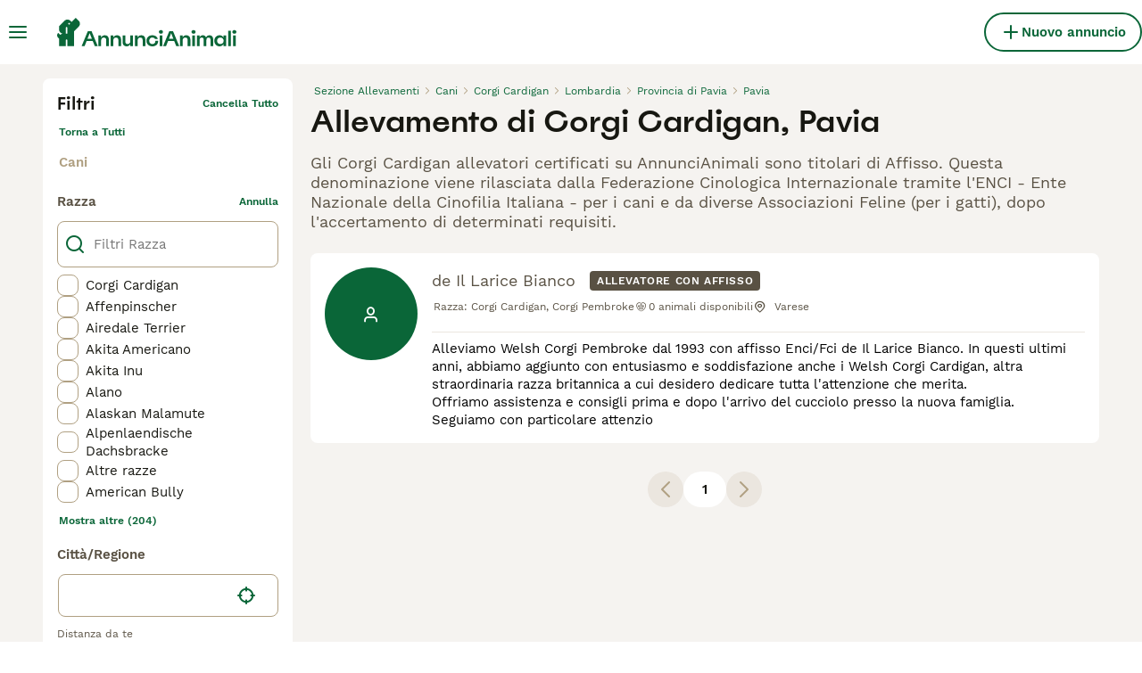

--- FILE ---
content_type: application/javascript; charset=UTF-8
request_url: https://www.annuncianimali.it/_next/static/chunks/2124-e5b27b372f32933e.js
body_size: 13727
content:
(self.webpackChunk_N_E=self.webpackChunk_N_E||[]).push([[2124],{20:(e,t,a)=>{"use strict";a.d(t,{a:()=>l,m:()=>s});var r=a(57389);let s=e=>e?.generalInformations?.userType?.type===r.rS.Breeder,l=e=>e?.generalInformations?.userType?.type===r.rS.Breeder||e?.generalInformations?.userType?.type===r.rS.FeaturedBreeder},2905:e=>{e.exports={wrapper:"FiltersLocationRegionList_wrapper__oheWI",header:"FiltersLocationRegionList_header__BTgfB",caption:"FiltersLocationRegionList_caption__N6_VJ",showAllButton:"FiltersLocationRegionList_showAllButton__C90Ch"}},3420:(e,t,a)=>{"use strict";a.d(t,{t:()=>o});var r=a(37876);a(14232);var s=a(81323),l=a(63756),i=a(36998),n=a.n(i);let o=({children:e,totalItems:t,loading:a,closeFilters:i})=>{let{t:o}=(0,s.Bd)();return(0,r.jsxs)("div",{className:n().wrapper,children:[e,(0,r.jsx)("button",{type:"button",className:n().showResultsButton,disabled:a,onClick:i,"data-testid":"filters-show-results-button",children:a?(0,r.jsx)(l.aH,{color:l.N0.White,size:l.Pe.Small}):(0,r.jsxs)(r.Fragment,{children:[(0,r.jsx)("span",{className:n().showResultsText,children:o("common:showResults")}),"number"==typeof t&&(0,r.jsxs)("span",{className:n().totalItemsText,children:["(",t,")"]})]})})]})}},3858:e=>{e.exports={breadcrumbsList:"Breadcrumbs_breadcrumbsList__z6ncv",breadcrumbsListItem:"Breadcrumbs_breadcrumbsListItem__bC9uR",breadcrumbLink:"Breadcrumbs_breadcrumbLink__2Hg2N",breadcrumbLinkDisabled:"Breadcrumbs_breadcrumbLinkDisabled__hF7MI",breadcrumbIcon:"Breadcrumbs_breadcrumbIcon__Za74_"}},8866:(e,t,a)=>{"use strict";a.d(t,{d:()=>d});var r=a(37876),s=a(14232),l=a(69241),i=a(81323),n=a(15321),o=a(30762),c=a(70432),p=a.n(c);let d=s.memo(({page:e,totalPages:t,onPageChange:a,useDefaultScroll:c})=>{let{t:d}=(0,i.Bd)(),u=1===e,h=e===t,m=(0,s.useCallback)(r=>()=>{let s=Math.max(1,Math.min(t,r));e!==s&&(!0!==c&&setTimeout(()=>window.scrollTo({top:40,behavior:"smooth"}),0),a(s))},[t,e,a]),x=(0,s.useCallback)(t=>(0,r.jsx)(o.$,{variant:"ghost",type:"button",className:(0,l.A)(p().pageItem,{[p().pageItemActive]:e===t}),onClick:m(t),"data-testid":`pagination-page-${t}`,children:t},t),[e,m]),_=(0,s.useCallback)(a=>{let s=[],l=a.map(t=>e-t),i=a.map(t=>e+t),n=e=>s.push(x(e)),o=e=>s.push((0,r.jsx)("span",{className:p().breakText,children:"..."},e)),c=a=>{a<e?1===a||l.includes(a)?n(a):l.includes(a+1)&&o(a):a===e?n(a):a>e&&(a===t||i.includes(a)?n(a):i.includes(a-1)&&o(a))};for(let e=1;e<=t;e++)c(e);return s},[x,t,e]);return(0,r.jsxs)("div",{className:p().wrapper,"data-testid":"pagination",children:[(0,r.jsx)(o.$,{variant:"ghost",onlyIcon:!0,type:"button",className:p().pageItem,onClick:m(e-1),disabled:u,"aria-label":d("common:previousPage"),"data-testid":"pagination-prev-page",children:(0,r.jsx)(n.I,{name:"ArrowLeft",size:"24px"})}),(0,r.jsxs)("div",{className:p().items,children:[(0,r.jsx)("div",{className:p().mobileWrapper,"data-testid":"pagination-pages-mobile",children:_([1])}),(0,r.jsx)("div",{className:p().desktopWrapper,"data-testid":"pagination-pages-desktop",children:_([1,2,5,10])})]}),(0,r.jsx)(o.$,{variant:"ghost",onlyIcon:!0,type:"button",className:p().pageItem,onClick:m(e+1),disabled:h,"aria-label":d("common:nextPage"),"data-testid":"pagination-next-page",children:(0,r.jsx)(n.I,{name:"ArrowRight",size:"24px"})})]})})},11755:e=>{e.exports={contentWrapper:"SearchEmptyResults_contentWrapper__DEL8n",title:"SearchEmptyResults_title__qQMoG",subtitle:"SearchEmptyResults_subtitle__pHtI4"}},11878:e=>{e.exports={wrapper:"FiltersText_wrapper__jMFu3",header:"FiltersText_header__C62tJ",counterWrapper:"FiltersText_counterWrapper__9up5w",counterText:"FiltersText_counterText__09tZS"}},15193:e=>{e.exports={wrapper:"FiltersCheckboxList_wrapper__R26bI",listWrapper:"FiltersCheckboxList_listWrapper__vzxq1",listWrapperInSeparateView:"FiltersCheckboxList_listWrapperInSeparateView__SQWPf",filterCheckbox:"FiltersCheckboxList_filterCheckbox__ognM3",filterCheckboxLink:"FiltersCheckboxList_filterCheckboxLink__WYOQm",filterCheckboxLinkInSeparateView:"FiltersCheckboxList_filterCheckboxLinkInSeparateView__vxnOk",hiddenOnDesktop:"FiltersCheckboxList_hiddenOnDesktop__idqGf",hiddenAfterVisibleOptions:"FiltersCheckboxList_hiddenAfterVisibleOptions__2AxeY"}},17666:(e,t,a)=>{"use strict";a.d(t,{J:()=>n});var r=a(14232),s=a(40946),l=a(62842),i=a(93483);let n=e=>{let t=(0,i.uq)(e),a=(0,r.createContext)(e),n=(0,r.createContext)(void 0),o=({staticFilterKeys:e})=>{let t=(0,r.useContext)(a),i=(0,r.useContext)(n),o=(0,r.useMemo)(()=>{let a,r;return a=e??[],r=t.filters,a.reduce((e,t)=>{let a=r[t];return a&&(e[t]=a),e},{})},[...(e??[]).map(e=>t.filters[e])]);return{...t,setCriteria:(0,r.useCallback)(e=>{if(!i)throw new s.a("Missing SearchCriteriaDispatchContext");i((0,l.AS)(e))},[i]),setFilter:(0,r.useCallback)((e,t)=>{if(!i)throw new s.a("Missing SearchCriteriaDispatchContext");i((0,l.R6)(e,t))},[i]),resetFilters:(0,r.useCallback)(e=>{if(!i)throw new s.a("Missing SearchCriteriaDispatchContext");i((0,l.dr)(e))},[i]),setPage:(0,r.useCallback)(e=>{if(!i)throw new s.a("Missing SearchCriteriaDispatchContext");i((0,l.Ir)(e))},[i]),setSort:(0,r.useCallback)(e=>{if(!i)throw new s.a("Missing SearchCriteriaDispatchContext");i((0,l.d1)(e))},[i]),staticFilters:o}};return{SearchCriteriaStateContext:a,SearchCriteriaDispatchContext:n,searchCriteriaReducer:t,useSearchCriteria:o}}},18707:e=>{e.exports={seoDynamicLinksWrapper:"SeoDynamicLinks_seoDynamicLinksWrapper___PZ64",seoDynamicLinksList:"SeoDynamicLinks_seoDynamicLinksList__ZgU6s",seoDynamicLinksLink:"SeoDynamicLinks_seoDynamicLinksLink__B8Xnx"}},21986:e=>{e.exports={input:"HiddenInput_input___ceTC",displayNone:"HiddenInput_displayNone__K_fIs",displayInitial:"HiddenInput_displayInitial__SuXnV"}},23931:e=>{e.exports={wrapper:"EmptyResults_wrapper__gv_Ei",imageWrapper:"EmptyResults_imageWrapper__BcYoR",description:"EmptyResults_description__kokwO"}},29986:e=>{e.exports={wrapper:"FiltersHeight_wrapper__3G_9r",header:"FiltersHeight_header__oZzJn",rangeSelect:"FiltersHeight_rangeSelect___Hs06",rangeSelectWrapper:"FiltersHeight_rangeSelectWrapper__agJRe",rangeHeight:"FiltersHeight_rangeHeight__NxGlp"}},31638:(e,t,a)=>{"use strict";a.d(t,{R:()=>n});var r=a(14232),s=a(40946),l=a(79964),i=a(83189);let n=()=>{let e=(0,r.useContext)(l.J);return{...(0,r.useContext)(l.O),setIsOpen:(0,r.useCallback)(t=>{if(!e)throw new s.a("Missing FiltersDispatchContext");e({type:i.x,isOpen:t})},[e])}}},34201:(e,t,a)=>{"use strict";a.d(t,{j:()=>l});var r=a(23756);function s(e,t){return e&&t in e&&"function"==typeof e[t]}let l={filterToValue:(e,t,a)=>{let l=r.s[e];return s(l,"filterToValue")?l.filterToValue(t,a):t},valueToFilter:(e,t,{marketplace:a,shouldConvertToUnit:l=!0})=>{let i=r.s[e];return s(i,"valueToFilter")?i.valueToFilter(t,a,{shouldConvertToUnit:l}):t},showCondition:(e,t,a)=>{let l=r.s[e];return!s(l,"showCondition")||l.showCondition(t,a)},transformFilterToChips:(e,t,{t:a,marketplace:l})=>{let i=r.s[e];return s(i,"transformFilterToChips")?i.transformFilterToChips(t,a,l):[]}}},36605:(e,t,a)=>{"use strict";a.d(t,{n:()=>r});let r=({initialFilters:e,filters:t})=>Object.values(t).filter(Boolean).length-Object.values(e).filter(Boolean).length},36775:(e,t,a)=>{"use strict";a.d(t,{d:()=>o});var r=a(37876);a(14232);var s=a(69241),l=a(15321),i=a(53691),n=a.n(i);let o=({name:e,onChange:t,value:a,error:i,label:o,disabled:c,className:p,...d})=>{let u=a?`${e}-${a}`:`${e}`,h=!!a;return(0,r.jsx)("label",{...d,htmlFor:e,onClick:()=>{!c&&t&&t(!h)},className:(0,s.A)(n().switchLabel,p,{[n().switchLabelChecked]:h,[n().switchLabelDisabled]:c,[n().switchLabelError]:i}),"data-checked":h,"data-testid":e,role:"switch","aria-checked":h,tabIndex:c?-1:0,"aria-disabled":c,children:(0,r.jsxs)("div",{className:n().wrapper,children:[o&&(0,r.jsx)("span",{className:n().labelText,id:`switch-label-${u}`,children:o}),(0,r.jsx)("div",{className:n().switchTrack,children:(0,r.jsx)("div",{className:n().switchThumb,children:h?(0,r.jsx)(l.I,{name:"Checkmark",size:"16px","data-testid":"switch-checkmark-icon"}):null})})]})})}},36998:e=>{e.exports={wrapper:"FiltersFooter_wrapper__cBQSQ",showResultsText:"FiltersFooter_showResultsText__GG7A_",totalItemsText:"FiltersFooter_totalItemsText__DSpTr",showResultsButton:"FiltersFooter_showResultsButton__yMGd8"}},37734:e=>{e.exports={wrapper:"FiltersHeader_wrapper__lVjJm",middleLabel:"FiltersHeader_middleLabel__B6jBy",rightLabel:"FiltersHeader_rightLabel__REEmw",backButton:"FiltersHeader_backButton__eXM4d",rightButton:"FiltersHeader_rightButton__g16lP"}},40445:(e,t,a)=>{"use strict";a.d(t,{Q:()=>r});let r="user_last_search_location"},43961:(e,t,a)=>{"use strict";a.d(t,{M:()=>o});var r=a(37876),s=a(69241),l=a(30650),i=a(18707),n=a.n(i);let o=({className:e,links:t})=>(0,r.jsx)("div",{className:(0,s.A)(n().seoDynamicLinksWrapper,e),children:(0,r.jsx)("ul",{className:n().seoDynamicLinksList,children:t.map(({href:e,label:t})=>(0,r.jsx)("li",{children:(0,r.jsx)(l.N,{className:n().seoDynamicLinksLink,href:e,children:t})},e))})})},44342:e=>{e.exports={wrapper:"FiltersSwitch_wrapper__pL2WT"}},44982:e=>{e.exports={wrapper:"FiltersCategory_wrapper__RyFOT",categoryLinksWrapper:"FiltersCategory_categoryLinksWrapper__Ur_gh",parentCategoryWrapper:"FiltersCategory_parentCategoryWrapper__nYBmt",categoryNameWrapper:"FiltersCategory_categoryNameWrapper__O0TZn",categoryRightIcon:"FiltersCategory_categoryRightIcon__B9pS9",categoryLabelSmall:"FiltersCategory_categoryLabelSmall__z5TcU",parentCategoryLink:"FiltersCategory_parentCategoryLink__iy0Hp",categoryLinkDesktop:"FiltersCategory_categoryLinkDesktop__Plbd4",categoryLinkDesktopActive:"FiltersCategory_categoryLinkDesktopActive__B_0gw",categoryLink:"FiltersCategory_categoryLink__CMJHT"}},45186:e=>{e.exports={rangeInput:"RangeInput_rangeInput__VYzV7",rangeInputWrapper:"RangeInput_rangeInputWrapper___c8bb",rangeInputLabel:"RangeInput_rangeInputLabel__S0STB",rangeInputField:"RangeInput_rangeInputField__Tc9w3","rangeInputField--hasSuffix":"RangeInput_rangeInputField--hasSuffix__snvQg",rangeInputPlaceholderWrapper:"RangeInput_rangeInputPlaceholderWrapper__oWfyH",rangeInputPlaceholder:"RangeInput_rangeInputPlaceholder__J9c2c",rangeInputSuffix:"RangeInput_rangeInputSuffix__PX5EZ",rangeInputPrefix:"RangeInput_rangeInputPrefix__1CNng"}},45928:(e,t,a)=>{"use strict";a.d(t,{B:()=>c});var r=a(37876),s=a(69241);a(14232);var l=a(15321),i=a(30650),n=a(3858),o=a.n(n);let c=({breadcrumbs:e,lastElementIsLink:t=!1})=>(0,r.jsx)("ol",{itemScope:!0,itemType:"http://schema.org/BreadcrumbList","data-testid":"breadcrumbs",className:o().breadcrumbsList,children:e.map((a,n)=>{let c=n===e.length-1,p=!a.href||c&&!t,d="object"==typeof a.href?(a.href.pathname||"")+n:(a.href||"")+n;return(0,r.jsxs)("li",{className:o().breadcrumbsListItem,itemProp:"itemListElement",itemScope:!0,itemType:"http://schema.org/ListItem",children:[(0,r.jsxs)(i.N,{itemProp:"item",href:a.href,className:(0,s.A)(o().breadcrumbLink,{[o().breadcrumbLinkDisabled]:p}),disabled:p,children:[a.icon&&(0,r.jsx)(l.I,{name:a.icon,size:"16px",className:o().breadcrumbIcon}),(0,r.jsx)("span",{itemProp:"name",hidden:a.hideLabel??!1,children:a.label})]}),(0,r.jsx)("meta",{itemProp:"position",content:`${n+1}`}),!c&&(0,r.jsx)(l.I,{name:"ArrowRight",color:"grey-300",size:"10px"})]},d)})})},48606:(e,t,a)=>{"use strict";a.d(t,{n:()=>te});var r,s=a(37876),l=a(14232),i=a(78466),n=a(69241),o=a(75625),c=a(41946),p=a.n(c),d=a(34201),u=a(88244),h=a(66721),m=a(30650),x=a(58480),_=a(94877),b=a.n(_);let g=({rating:e,label:t})=>(0,s.jsxs)("div",{className:b().wrapper,children:[(0,s.jsx)(x.G,{rating:e,size:20,color:"color-content-secondary"}),(0,s.jsx)("span",{className:b().label,children:t})]});var f=a(15193),v=a.n(f);let k=({children:e,option:t,className:a,onClick:r})=>t.href?(0,s.jsx)(m.N,{href:t.href,onClick:e=>{e.preventDefault(),r()},className:a,"data-testid":"filters-checkbox-list-option",children:e}):(0,s.jsx)("div",{onClick:r,className:a,"data-testid":"filters-checkbox-list-option",children:e}),j=l.memo(({name:e,filterValue:t,options:a,visibleOptions:r,setFilter:c,shouldHaveSeparateView:m,shouldHideAllOptionsOnToggle:x=!1,checkboxLabel:_})=>{let{watch:b,register:f,unregister:j,setValue:w,reset:C,getValues:y}=(0,o.mN)({shouldUnregister:!1}),L=b(e)||[],N=d.j.filterToValue(e,t,u.gp),R=(0,l.useCallback)(e=>{if(_===i.YR.Rating){let t=Number(e.value);return(0,s.jsx)(g,{rating:t,label:e.label})}},[_]),F=(0,l.useCallback)(async()=>{let t=y(),a=Array.isArray(t[e])?t[e]:[],r=a.length>0?d.j.valueToFilter(e,a,{marketplace:u.gp}):[];await c(e,r,!0)},[c,e]);return(0,l.useEffect)(()=>(f(e),()=>{j(e)}),[e]),(0,l.useEffect)(()=>{p()(L,N)||C({[e]:N})},[N,C]),(0,s.jsx)("div",{className:v().wrapper,"data-testid":"filters-section-checkbox-list",children:(0,s.jsx)("div",{className:(0,n.A)(v().listWrapper,{[v().listWrapperInSeparateView]:m}),"data-testid":"checkbox-options-box",children:a.map((t,a)=>(0,s.jsx)(k,{option:t,onClick:F,className:(0,n.A)(v().filterCheckboxLink,{[v().filterCheckboxLinkInSeparateView]:m,[v().hiddenOnDesktop]:!x&&a>=r&&!N?.includes(t.value),[v().hiddenAfterVisibleOptions]:x&&a>=r}),children:(0,s.jsx)(h.S,{watch:b,name:e,value:t.value,label:void 0===t.count?t.label:`${t.label} (${t.count})`,labelElement:R(t),onChange:()=>{w(e,L.includes(t.value)?L.filter(e=>e!==t.value):[...L,t.value])},className:v().filterCheckbox,reverseLayout:m})},t.value))})})});var w=a(34275),C=a(44039),y=a(45956),L=a(82308),N=a(38248),R=a(40445),F=a(88128),S=a(81323),T=a(39601),I=a(58590),B=a(97622),O=a.n(B);let W=({title:e,options:t,name:a,filterValue:r,injectEmptyOption:i,setFilter:o,className:c})=>{let p=(0,l.useCallback)(e=>{let t=d.j.valueToFilter(a,e.currentTarget.value,{marketplace:u.gp});o(a,t,!0)},[o,a]),h=d.j.filterToValue(a,r,u.gp),m=(0,l.useMemo)(()=>{let e=[];return i&&e.push((0,s.jsx)("option",{value:"",children:"-"},"emptyOption")),e.push(...t.map(e=>(0,s.jsx)("option",{value:e.value,children:e.label},e.value))),e},[t,i]);return(0,s.jsxs)("div",{className:(0,n.A)(O().wrapper,c),"data-testid":`filters-section-select${e??""}`,children:[e&&(0,s.jsx)("span",{className:O().header,children:e}),(0,s.jsx)("div",{className:O().selectWrapper,children:(0,s.jsx)(I.l,{fullWidth:!0,value:h??t.find(e=>e.defaultValue)?.value??"",onChange:p,children:m})})]})};var A=a(57126),V=a.n(A);let P=(e,t)=>e.filter(e=>!t.includes(e.value)).map(e=>e.value),E=(e,t)=>e.filter(e=>{let a=t.find(({adminRegion1:t})=>t===e.adminRegion1);if(!e.adminRegion2)return!a;let r=e.adminRegion2.every(e=>e&&a?.adminRegion2?.includes(e.name));return!a||!r}).map(e=>e.adminRegion1),M=(e,t)=>{let a=t.flatMap(({adminRegion2:e})=>e??[]);return e.flatMap(e=>e.adminRegion2??[]).filter(e=>null!=e&&!a.includes(e.name)).map(e=>e.name)};var D=a(2905),z=a.n(D);let $=({name:e,options:t,value:a,onChange:r})=>{let{t:i}=(0,S.Bd)(),[n,o]=(0,l.useState)(!1);return t.length?(0,s.jsxs)("div",{className:z().wrapper,"data-testid":"filters-location-region-list",children:[(0,s.jsx)("p",{className:z().caption,children:i(`filters:location.${e}`)}),(0,s.jsx)(j,{name:e,filterValue:a,options:t,visibleOptions:n?t.length:3,setFilter:(e,t)=>{Array.isArray(t)&&r(t)},shouldHideAllOptionsOnToggle:!0}),t.length>3&&(0,s.jsx)("button",{className:z().showAllButton,type:"button",onClick:()=>o(!n),"data-testid":"filters-location-region-list-show-all-button",children:n?i("filters:showLess"):i("filters:showAll",{count:t.length})})]}):null},H=l.memo(({searchLocationOptions:e,excludedRegions:t,onExcludedRegionsChange:a})=>{let{adminRegion1Options:r,adminRegion2Options:i,adminRegion1Value:n,adminRegion2Value:o,onAdminRegion1Change:c,onAdminRegion2Change:d}=(({searchLocationOptions:e,excludedRegions:t,onExcludedRegionsChange:a})=>{let[r,s]=(0,l.useState)(E(e,t)),[i,n]=(0,l.useState)(M(e,t)),{adminRegion1Options:o,adminRegion2Options:c}=(0,l.useMemo)(()=>({adminRegion1Options:e.map(e=>({label:e.adminRegion1,value:e.adminRegion1,count:e.count})),adminRegion2Options:e.reduce((e,t)=>[...e,...(t.adminRegion2??[]).map(e=>({label:e?.name??"",value:e?.name??"",count:e?.count??0})).filter(e=>e.label&&e.value)],[]).sort((e,t)=>(t.count??0)-(e.count??0))}),[e]),d=(0,l.useMemo)(()=>c.slice().sort((e,t)=>{let a=i.includes(e.value);return a===i.includes(t.value)?0:a?-1:1}),[r,c]);(0,l.useEffect)(()=>{let a=E(e,t);p()(r,a)||s(a);let l=M(e,t);p()(i,l)||n(l)},[e,t]);let u=o.length>1&&d.length>1;return{adminRegion1Options:o.length>1?o:[],adminRegion2Options:u?d:c.length>1?c:[],adminRegion1Value:r,adminRegion2Value:i,onAdminRegion1Change:t=>{let r=P(o,t);s(t);let l=e.filter(e=>!r.includes(e.adminRegion1)).flatMap(e=>e.adminRegion2??[]).filter(e=>null!=e).map(e=>e.name);p()(i,l)||n(l),a(e.filter(e=>r.includes(e.adminRegion1)).map(e=>({adminRegion1:e.adminRegion1,adminRegion2:e.adminRegion2?.map(e=>e?.name).filter(e=>!!e)??[]})))},onAdminRegion2Change:t=>{let l=P(c,t);n(t);let i=e.filter(e=>!!e.adminRegion2&&e.adminRegion2.some(e=>e&&!l.includes(e.name))).map(e=>e.adminRegion1);p()(r,i)||s(i),a(e.map(e=>({adminRegion1:e.adminRegion1,adminRegion2:e.adminRegion2?.filter(e=>e&&l.includes(e.name)).map(e=>e?.name).filter(e=>!!e)??[]})).filter(e=>e.adminRegion2.length>0))}}})({searchLocationOptions:e,excludedRegions:t,onExcludedRegionsChange:a});return(0,s.jsxs)(s.Fragment,{children:[(0,s.jsx)($,{name:"adminRegion1",options:r,value:n,onChange:c}),(0,s.jsx)($,{name:"adminRegion2",options:i,value:o,onChange:d})]})},(e,t)=>p()(e.searchLocationOptions,t.searchLocationOptions)),G=w.A.object({location:(0,C.P)(!1)}),Z=w.A.object({location:(0,C.P)(!0)}),U=({title:e,name:t,filterValue:a,setFilter:r,radius:i,searchLocationOptions:n,isSearchLocationV3Enabled:c})=>{let{t:p}=(0,S.Bd)(),d=a&&"exclude"in a?a.exclude??[]:[],h=(a?.radius??u.gp.filters.distance.defaultRadius)!==u.gp.filters.distance.nationwideRadius&&n&&n.length>0,m=(0,l.useCallback)((0,y.W)(c?Z:G),[]),{register:x,setValue:_,errors:b,watch:g,unregister:f}=(0,o.mN)({mode:"onChange",resolver:m}),v=(0,l.useCallback)(e=>{_("location",e,{shouldValidate:!0}),(({value:e,name:t,filterValue:a,setFilter:r})=>{"object"==typeof e?r(t,(0,F.Y)(e,u.gp),!0):a&&e||(r(t,void 0,!0),(0,N.deleteCookie)(R.Q))})({value:e,name:t,filterValue:a,setFilter:r})},[t,a,r]),k=(0,l.useCallback)((e,s)=>{(({value:e,name:t,filterValue:a,setFilter:r})=>{"string"==typeof e&&"object"==typeof a&&r(t,{...a,radius:parseInt(e,10),..."urlTree"in a?{exclude:[]}:void 0},!0)})({value:s,name:t,filterValue:a,setFilter:r})},[t,a,r]),j=(0,l.useCallback)(e=>{(({excludedRegions:e,name:t,filterValue:a,setFilter:r})=>{"object"==typeof a&&"urlTree"in a&&r(t,{...a,exclude:e},!0)})({excludedRegions:e,name:t,filterValue:a,setFilter:r})},[t,a,r]);return(0,L.p)({name:"location",register:x,unregister:f}),(0,l.useEffect)(()=>{a!==g("location")&&_("location",a,{shouldValidate:!0})},[a]),(0,s.jsxs)("div",{className:V().wrapper,"data-testid":"filters-section-location",children:[(0,s.jsx)("span",{className:V().header,children:e}),!a&&(0,s.jsx)("span",{className:V().caption,children:p("filters:placeYouLiveIn")}),(0,s.jsx)("div",{className:V().autocompleteWrapper,children:(0,s.jsx)(T.e,{currentValue:g("location"),error:b.location,header:e,name:"location",onChange:v,shouldPresentSelectionPreview:!0,isSearchLocationV3Enabled:c})}),i.hidden?null:(0,s.jsxs)("div",{className:V().radiusWrapper,children:[c&&(0,s.jsx)("span",{className:V().caption,children:p("filters:distanceFromYou")}),(0,s.jsx)(W,{...i,filterValue:a?.radius,setFilter:k}),h&&(0,s.jsx)(H,{searchLocationOptions:n,excludedRegions:d,onExcludedRegionsChange:j})]})]})};var Y=a(39857),J=a(71691),Q=a(95180),K=a(15321),q=a(30762),X=a(86874),ee=a.n(X);let et=({iconName:e,iconSize:t="16px",top:a,bottom:r,topIsBig:l=!0,topIsPrimary:i=!1,bottomIsBig:o=!1,bottomIsPrimary:c=!1,onLeftClick:p,ariaLabel:d="",onRightClick:u,testId:h})=>(0,s.jsxs)("div",{className:ee().buttonRowWrapper,children:[(0,s.jsxs)(q.$,{variant:"ghost",className:ee().buttonRowButton,type:"button",onClick:p,"data-testid":h,children:[(0,s.jsx)("span",{className:(0,n.A)({[ee().buttonRowTextPrimary]:i,[ee().buttonRowTextSmall]:!l,[ee().buttonRowTextLight]:!l&&!i,[ee().buttonRowTextNormal]:l&&!i}),children:a}),(0,s.jsx)("span",{className:(0,n.A)(ee().buttonRowBottomText,{[ee().buttonRowTextPrimary]:c,[ee().buttonRowTextSmall]:!o,[ee().buttonRowTextLight]:!o&&!c,[ee().buttonRowTextNormal]:o&&!c}),children:r})]}),u&&(0,s.jsx)(q.$,{variant:"ghost",onlyIcon:!0,className:ee().buttonRowIconButton,onClick:u,type:"button","aria-label":d,children:(0,s.jsx)(K.I,{name:e,size:t})})]});var ea=a(82964),er=a(87347),es=a(36775),el=a(44342),ei=a.n(el);let en=({name:e,title:t,filterValue:a,setFilter:r,className:i})=>{let o=(0,l.useCallback)(t=>{r(e,t,!0)},[r,e]);return(0,s.jsx)("div",{className:(0,n.A)(ei().wrapper,i),"data-testid":`filters-switch-${e}`,children:(0,s.jsx)(es.d,{name:e,value:a,label:t,onChange:o})})};var eo=a(88777),ec=a.n(eo);let ep=({countToExpand:e,isExpanded:t,toggleExpand:a})=>{let{t:r}=(0,S.Bd)();return e<=0?null:(0,s.jsxs)("div",{className:ec().wrapper,"data-testid":"filters-options-list-expand",children:[!t&&(0,s.jsx)("button",{className:ec().button,type:"button",onClick:()=>a(!0),children:(0,s.jsxs)("span",{className:ec().buttonText,children:[r("common:loadMore")," (",e,")"]})}),t&&(0,s.jsx)("button",{className:ec().button,type:"button",onClick:()=>a(!1),children:(0,s.jsx)("span",{className:ec().buttonText,children:r("common:showLess")})})]})};var ed=((r={})[r.Checkbox=0]="Checkbox",r[r.Radio=1]="Radio",r);let eu="expandList",eh="openFilter",em="searchOption",ex={isExpanded:!1,isOpen:!1,searchValue:""},e_=(e,t)=>{switch(t.type){case eu:if(e.isExpanded===t.expand)return e;return{...e,isExpanded:t.expand};case eh:if(e.isOpen===t.open)return e;return{...e,isOpen:t.open};case em:if(e.searchValue===t.searchValue)return e;return{...e,searchValue:t.searchValue};default:return e}};var eb=a(4917),eg=a.n(eb),ef=a(54372);let ev=(0,s.jsx)(K.I,{name:"Search",color:"green-500",size:"24px"}),ek=({placeholder:e,focusPlaceholder:t,form:a,name:r,onSearch:i,autoFocus:n})=>{let{getValues:o,register:c,setValue:p}=a,d=o(r),u=(0,l.useCallback)(eg()(e=>{i(e)},250),[i]);return(0,l.useEffect)(()=>{d||i("")},[d,i]),(0,s.jsx)(ef.k,{name:r,register:c,onChange:e=>{p(r,e.currentTarget.value),u(e.currentTarget.value)},prefix:ev,clearable:!0,placeholder:e,maxLength:100,autoFocus:n,focusPlaceholder:t,textInputSize:"normalOnMobile"})};var ej=a(61686),ew=a.n(ej);let eC=({title:e,searchable:t,state:a,filtersForm:r,searchPlaceholder:l,name:i,searchOption:n,shouldHaveCheckedOptionsOnTop:o,hasValues:c,handleClear:p})=>{let{t:d}=(0,S.Bd)();return(0,s.jsx)(s.Fragment,{children:!!t&&a.isOpen&&(0,s.jsxs)("div",{className:ew().slideBodySearchWrapper,"data-testid":`filters-search-input-${e}`,children:[(0,s.jsx)(ek,{form:r,placeholder:l,focusPlaceholder:d("common:startTyping"),name:i,onSearch:n,autoFocus:!0}),o&&c&&(0,s.jsx)("button",{className:ew().clearButton,type:"button",onClick:p,"data-testid":"filters-options-list-clear-button",children:d("common:clear")})]})})},ey=({switchFilter:e,setFilter:t})=>e?(0,s.jsx)(en,{...e.filter,filterValue:e.value,setFilter:t}):null,eL=({children:e,name:t,filtersForm:a,title:r,checkedOptions:i,filteredOptions:n,searchable:o,searchPlaceholder:c,setFilter:p,state:d,shouldHaveCheckedOptionsOnTop:u,visibleOptionsOnStart:h,visibleOptions:m,searchOption:x,expandList:_,switchFilter:b})=>{let{t:g}=(0,S.Bd)(),f=(0,er.a)(),[v,k]=(0,l.useState)(n),j=i.length>0,w=u?v:n;return(0,l.useEffect)(()=>{k(n)},[f,d.searchValue]),(0,s.jsxs)(s.Fragment,{children:[(0,s.jsxs)("div",{className:ew().headerWrapper,children:[(0,s.jsx)("span",{className:ew().header,"data-testid":"filters-options-list-title",children:r}),u&&j&&(0,s.jsx)("button",{className:ew().clearButton,type:"button",onClick:()=>{p(t,void 0,!0)},"data-testid":"filters-options-list-clear-button",children:g("common:clear")})]}),(0,s.jsx)(ey,{switchFilter:b,setFilter:p}),o&&(0,s.jsx)("div",{className:ew().searchWrapper,children:(0,s.jsx)(ek,{form:a,placeholder:c,focusPlaceholder:g("common:startTyping"),name:t,onSearch:x})}),e({options:w,visibleOptions:m,expandList:_}),!d.searchValue&&(0,s.jsx)(ep,{countToExpand:n.length-h,isExpanded:d.isExpanded,toggleExpand:_})]})},eN=({children:e,name:t,filtersForm:a,title:r,isCheckboxList:i,checkedOptions:o,filteredOptions:c,searchable:p,searchPlaceholder:d,setFilter:u,shouldHaveCheckedOptionsOnTop:h,state:m,visibleOptions:x,expandList:_,searchOption:b,openFilter:g,defaultFilterValue:f,switchFilter:v})=>{let{t:k}=(0,S.Bd)(),[j,w]=(0,l.useState)(c),C=o.length>0,y=h?j:c,L="string"==typeof f?o.some(e=>e.value!==f):C,N=()=>{u(t,f,!0)};return(0,l.useEffect)(()=>{w(c)},[m.isOpen,m.searchValue]),(0,s.jsxs)(s.Fragment,{children:[(0,s.jsx)(et,{iconName:C?"Close":"ArrowRight",top:r,ariaLabel:k(C?"common:showMore":"common:close"),bottom:C?o.map(e=>e.label).join(", "):void 0,bottomIsPrimary:C,bottomIsBig:C,topIsBig:!C,onLeftClick:()=>g(!0),onRightClick:L?N:void 0}),(0,s.jsx)(ey,{switchFilter:v,setFilter:u}),(0,s.jsxs)(Q.KV,{isOpen:m.isOpen,animated:!0,children:[(0,s.jsx)(Q.vM,{children:(0,s.jsx)(ea.d,{middleLabel:r,rightLabel:k("common:ready"),onRightClick:i?()=>g(!1):void 0,onLeftClick:()=>g(!1),className:ew().headerClearMargin,children:(0,s.jsx)(eC,{title:r,state:m,filtersForm:a,searchPlaceholder:d,name:t,searchOption:b,shouldHaveCheckedOptionsOnTop:h,hasValues:C,handleClear:N,searchable:p})})}),(0,s.jsx)(Q.AW,{isOpen:m.isOpen,restoreScroll:!1,children:(0,s.jsx)("div",{className:(0,n.A)(ew().slideBodyWrapper,{[ew().slideBodyWrapperSearchable]:p}),"data-testid":`filters-search-body-${r}`,children:e({options:y,visibleOptions:x,expandList:_,openFilter:g,shouldHaveSeparateView:!0})})})]})]})},eR=({children:e,name:t,filterValue:a,filtersForm:r,title:i,options:o,searchable:c=!0,searchPlaceholder:p,visibleOptionsOnStart:h,setFilter:m,type:x,defaultFilterValue:_,switchFilter:b})=>{let[g,f]=(0,l.useReducer)(e_,ex),{isMobile:v}=(0,J.U)(),k=x===ed.Checkbox,j=k&&c,w=k?!!v&&o.length>4:!!v,C=g.searchValue||g.isExpanded?o.length:h,y=(0,l.useCallback)(e=>f({type:eu,expand:e}),[]),L=(0,l.useCallback)(e=>f({type:eh,open:e}),[]),N=(0,l.useCallback)(e=>f({type:em,searchValue:e}),[]),R=(0,l.useMemo)(()=>{let e=d.j.filterToValue(t,a,u.gp);return o.filter(t=>"string"==typeof e?e===t.value:!!Array.isArray(e)&&e.includes(t.value))},[a,o]),F=(0,l.useMemo)(()=>{let e;return(j?(e=new Set(R.map(e=>e.value)),[...o.filter(t=>e.has(t.value)),...o.filter(t=>!e.has(t.value))]):o).filter(e=>{if(g.searchValue){let t=(0,Y.W)(g.searchValue.toLowerCase());return(0,Y.W)(e.label.toLowerCase()).includes(t)}return!0})},[o,g.searchValue,R,v]);return(0,s.jsx)("div",{className:(0,n.A)(ew().wrapper,{[ew().wrapperSeparateView]:w}),"data-testid":`filters-search-${t}`,children:w?(0,s.jsx)(eN,{isCheckboxList:k,name:t,filtersForm:r,checkedOptions:R,filteredOptions:F,title:i,searchable:c,searchPlaceholder:p,setFilter:m,shouldHaveCheckedOptionsOnTop:j,state:g,visibleOptions:C,openFilter:L,searchOption:N,expandList:y,defaultFilterValue:_,switchFilter:b,children:e}):(0,s.jsx)(eL,{name:t,filtersForm:r,checkedOptions:R,filteredOptions:F,title:i,searchable:c,searchPlaceholder:p,setFilter:m,shouldHaveCheckedOptionsOnTop:j,state:g,visibleOptionsOnStart:h,visibleOptions:C,searchOption:N,expandList:y,switchFilter:b,children:e})})};var eF=a(88996),eS=a.n(eF);let eT=l.memo(({name:e,filterValue:t,openFilter:a,options:r,setFilter:l})=>(0,s.jsx)("div",{className:eS().wrapper,children:r.map(r=>(0,s.jsxs)("button",{type:"button",onClick:()=>{l(e,"all"===r.value?void 0:r.value,!r.href),a?.(!1)},className:(0,n.A)(eS().button,{[eS().buttonActive]:r.value===t}),children:[r.label,r.value===t&&(0,s.jsx)(K.I,{name:"Checkmark",size:"24px",color:"green-500",className:eS().icon})]},r.value))})),eI=w.A.number().isOptional().min(0);var eB=a(45186),eO=a.n(eB);let eW=e=>null==e||""===e,eA=({watch:e,errors:t,prefix:a,suffix:r,fromName:l,toName:i,labelTitle:o,onChange:c,setValue:p})=>{let{t:d}=(0,S.Bd)(),u=e(l)??"",h=e(i)??"",m={onBlur:c,onClear:c,type:"number",min:0,step:1,clearable:!0,prefix:(0,s.jsx)("span",{className:(0,n.A)(eO().rangeInputSuffix,eO().rangeInputPrefix),children:a}),suffix:(0,s.jsx)("span",{className:eO().rangeInputSuffix,children:r})},x=(0,n.A)(eO().rangeInputField,{[eO()["rangeInputField--hasSuffix"]]:r});return(0,s.jsxs)("div",{className:eO().rangeInput,children:[(0,s.jsxs)("div",{className:eO().rangeInputWrapper,children:[o?(0,s.jsx)("label",{className:eO().rangeInputLabel,htmlFor:l,children:d("common:min",{title:o})}):null,(0,s.jsx)(ef.k,{...m,name:l,value:u,error:t[l],textAlign:"center","aria-label":d("common:from"),className:x,textInputSize:"normalOnMobile",onChange:e=>{p(l,e.target.value??"")},children:eW(u)&&!t[l]&&(0,s.jsx)("div",{className:eO().rangeInputPlaceholderWrapper,children:(0,s.jsx)("span",{className:eO().rangeInputPlaceholder,children:d("common:from")})})})]}),(0,s.jsxs)("div",{className:eO().rangeInputWrapper,children:[o?(0,s.jsx)("label",{className:eO().rangeInputLabel,htmlFor:i,children:d("common:max",{title:o})}):null,(0,s.jsx)(ef.k,{...m,name:i,value:h,error:t[i],textAlign:"center","aria-label":d("common:to"),className:x,textInputSize:"normalOnMobile",onChange:e=>{p(i,e.target.value??"")},children:eW(h)&&!t[i]&&(0,s.jsx)("div",{className:eO().rangeInputPlaceholderWrapper,children:(0,s.jsx)("span",{className:eO().rangeInputPlaceholder,children:d("common:to")})})})]})]})};var eV=a(83838),eP=a.n(eV);let eE=({register:e,watch:t,errors:a,fromName:r,toName:i,onChange:n,injectEmptyOption:o,optionsFrom:c,optionsTo:p})=>{let{t:d}=(0,S.Bd)(),u=t(r)??"",h=t(i)??"",m=(0,l.useCallback)(e=>{n&&n(e)},[n]),x=(0,l.useCallback)(e=>{let t=[];return o&&t.push((0,s.jsx)("option",{value:"",children:e},"emptyOption")),t.push(...c.map(e=>(0,s.jsx)("option",{value:e.value,children:e.label},e.value))),t},[c]),_=(0,l.useCallback)(e=>{let t=[];return o&&t.push((0,s.jsx)("option",{value:"",children:e},"emptyOption")),t.push(...p.map(e=>(0,s.jsx)("option",{value:e.value,children:e.label},e.value))),t},[p]);return(0,s.jsxs)("div",{className:eP().rangeSelect,children:[(0,s.jsx)("div",{className:eP().rangeSelectWrapper,children:(0,s.jsx)(I.l,{register:e,"aria-label":d("common:from"),name:r,onChange:m,value:u,error:a[r],size:"normal",children:x(d("common:from"))})}),(0,s.jsx)("div",{className:eP().rangeSelectWrapper,children:(0,s.jsx)(I.l,{register:e,"aria-label":d("common:to"),name:i,onChange:m,value:h,error:a[i],size:"normal",children:_(d("common:to"))})})]})};var eM=a(72996),eD=a.n(eM);let ez=({title:e,name:t,prefix:a,suffix:r,filterValue:i,maxValue:c,setFilter:h,injectEmptyOption:m,optionsFrom:x,optionsTo:_,className:b})=>{let{form:{register:g,watch:f,errors:v,setValue:k,handleSubmit:j},fromName:C,toName:N,onChange:R}=(({filterName:e,filterValue:t,maxValue:a,setFilter:r,marketplace:s})=>{let i=`${e}From`,n=`${e}To`,c=a??0x3b9ac9ff,u=(0,l.useMemo)(()=>w.A.object().default(void 0).shape({[i]:eI.default(0).min(0).max(c),[n]:eI.min(w.A.ref(i)).max(c)}),[i,n,a]),h=(0,l.useCallback)((0,y.W)(u),[u]),m=(0,o.mN)({resolver:h,mode:"onChange",shouldFocusError:!1});(0,L.p)({name:i,...m}),(0,L.p)({name:n,...m});let x=(0,l.useCallback)(a=>{let l=a[i],o=a[n],c=d.j.valueToFilter(e,[l,o],{marketplace:s});p()(t,c)||r(e,c,!0)},[e,r]);return(0,l.useEffect)(()=>{let a=d.j.filterToValue(e,t,s),[r,l]=Array.isArray(a)?a:[];m.setValue(i,r?.toString()??""),m.setValue(n,l?.toString()??"")},[t]),{fromName:i,toName:n,form:m,onChange:x}})({filterName:t,filterValue:i,maxValue:c,setFilter:h,marketplace:u.gp});return x&&_?(0,s.jsxs)("div",{className:(0,n.A)(eD().wrapper,b),"data-testid":"filters-section-range",children:[(0,s.jsx)("span",{className:eD().header,children:e}),(0,s.jsx)(eE,{register:g,watch:f,errors:v,fromName:C,toName:N,onChange:j(R),injectEmptyOption:m??!1,optionsFrom:x,optionsTo:_})]}):(0,s.jsxs)("div",{className:(0,n.A)(eD().wrapper,b),"data-testid":"filters-section-range",children:[(0,s.jsx)("span",{className:eD().header,children:e}),(0,s.jsx)(eA,{watch:f,errors:v,fromName:C,toName:N,prefix:a,suffix:r,onChange:j(R),setValue:k,labelTitle:e})]})};var e$=a(90015),eH=a(11878),eG=a.n(eH);let eZ=({title:e,name:t,filterValue:a,minLength:r,maxLength:i,placeholder:n,setFilter:o})=>{let{t:c}=(0,e$.Bd)(),[p,d]=(0,l.useState)(a??""),[u,h]=(0,l.useState)(!1),m=(0,l.useCallback)(eg()(e=>{(e.length>=r||!e)&&o(t,e||void 0,!0)},250),[o,t]),x=(0,l.useCallback)(e=>{d(e.currentTarget.value??""),m(e.currentTarget.value??"")},[m]),_=(0,l.useCallback)(()=>{h(!0)},[]),b=(0,l.useCallback)(()=>{h(!1)},[]);return(0,l.useEffect)(()=>{u||d(a??"")},[u,a]),(0,s.jsxs)("div",{className:eG().wrapper,"data-testid":"filters-section-text",children:[e&&(0,s.jsx)("span",{className:eG().header,children:e}),(0,s.jsxs)("div",{className:eG().selectWrapper,children:[(0,s.jsx)(ef.k,{type:"search",name:t,onChange:x,value:p,clearable:!0,textInputSize:"normalOnMobile",placeholder:n,maxLength:i,onFocus:_,onBlur:b}),(0,s.jsx)("div",{className:eG().counterWrapper,children:(0,s.jsx)("span",{className:eG().counterText,children:c("filters:charactersLimit",{currentCount:p?.length??0,max:i})})})]})]})};var eU=a(55478),eY=a(89099),eJ=a(31707),eQ=a(28515),eK=a(47445),eq=a(14105),eX=a(44982),e0=a.n(eX);let e1=({categories:e,currentCategory:t,parentCategory:a,shouldCloseOnBack:r,resetFilters:i,title:n,defaultFilterValue:o})=>{let{t:c}=(0,S.Bd)(),[p,d]=(0,l.useState)(!1),u=t&&o!==t.value?()=>{i()}:void 0;return(0,s.jsxs)(s.Fragment,{children:[(0,s.jsx)(et,{iconName:t?"Close":"ArrowRight",top:c("filters:categories"),ariaLabel:c(t?"common:showMore":"common:close"),topIsBig:!t,bottom:t?.label,bottomIsPrimary:!!t,bottomIsBig:!!t,testId:"filters-category-button",onLeftClick:()=>d(!0),onRightClick:u}),(0,s.jsxs)(Q.KV,{isOpen:p,animated:!0,children:[(0,s.jsx)(eQ.v,{children:(0,s.jsx)(ea.d,{middleLabel:n,rightLabel:c("common:ready"),onLeftClick:()=>{r?d(!1):i()}})}),(0,s.jsx)(eK.A,{isOpen:p,restoreScroll:!1,children:(0,s.jsxs)("div",{className:e0().categoryLinksWrapper,children:[t&&0===e.filter(e=>"options"in e).length&&(0,s.jsx)(m.N,{className:e0().categoryLink,href:a?.href??t?.href,onClick:()=>{d(!1)},children:(0,s.jsxs)("span",{className:e0().categoryLabelSmall,children:[c("filters:all")," ",a?.label??t?.label]})}),e.map(e=>(0,s.jsxs)(m.N,{"aria-label":e.value,href:e.href,className:e0().categoryLink,"data-testid":"filters-category-link",onClick:()=>{(0,eJ.BZ)(),!("options"in e)&&d(!1)},children:[(0,s.jsxs)("div",{className:e0().categoryNameWrapper,children:[(0,s.jsx)(eq.E,{category:e.value??"AllCategories",size:40}),(0,s.jsx)("span",{className:e0().categoryLabelSmall,children:e.label})]}),"options"in e&&(0,s.jsx)(K.I,{className:e0().categoryRightIcon,name:"ArrowRight",color:"green-500",size:"16px"})]},e.value))]})})]})]})},e2=({filterValue:e,options:t,title:a,resetFilters:r,searchPath:i,defaultFilterValue:o})=>{let{t:c}=(0,S.Bd)(),{isMobile:p}=(0,J.U)(),d=(0,eY.useRouter)(),{categories:u,currentCategory:h,parentCategory:x,shouldCloseOnBack:_}=(({options:e,filterValue:t,searchPath:a})=>{let r=(0,l.useMemo)(()=>{let{categoryLevel1:a}=(0,eU.$)(t);if(1===e.length)return e[0].options?.length===1?[]:e[0].options??[];if(a){let t=e.find(e=>e.value===a)?.options;if(t&&t.length>1)return t}return e},[t,e]),s=(0,l.useMemo)(()=>{if(t)return e.reduce((e,t)=>(t.options&&e.push(...t.options),e.push(t),e),[]).find(e=>e.value===t)},[t,e]),i=(0,l.useMemo)(()=>{if(!t)return;let{categoryLevel1:r,categoryLevel2:s}=(0,eU.$)(t),l=s?r:void 0;if(l){let t=e.find(e=>e.value===l);if(t)return{href:t.href,label:t.label,value:t.value}}return e.length>1?{href:a}:void 0},[t,e]);return{categories:r,currentCategory:s,parentCategory:i,shouldCloseOnBack:1===e.length||!s||s&&!("options"in s)&&!i?.value}})({options:t,filterValue:e,searchPath:i});return u.length?(0,s.jsx)("div",{className:e0().wrapper,"data-testid":"filters-section-category",children:p?(0,s.jsx)(e1,{categories:u,currentCategory:h,parentCategory:x,shouldCloseOnBack:_,title:a,resetFilters:r,defaultFilterValue:o}):(0,s.jsxs)(s.Fragment,{children:[x&&(0,s.jsx)("div",{className:e0().parentCategoryWrapper,children:(0,s.jsxs)("button",{onClick:()=>{(0,N.deleteCookie)(R.Q),(0,eJ.BZ)(),x?.href&&d.push(x.href)},type:"button",className:e0().parentCategoryLink,children:[c("common:backTo")," ",x.label??c("filters:all")]})}),(0,s.jsx)("div",{className:e0().categoryLinksWrapper,children:(h&&!h.options?.length?[h]:u).map(e=>(0,s.jsx)(l.Fragment,{children:(0,s.jsx)(m.N,{"data-testid":"category-selected",href:e.href,onClick:()=>{(0,eJ.BZ)()},className:(0,n.A)(e0().categoryLinkDesktop,{[e0().categoryLinkDesktopActive]:h?.value===e.value}),disabled:h?.value===e.value,children:(0,s.jsx)("span",{children:e.label})})},e.value))})]})}):null};var e3=a(29986),e4=a.n(e3);let e8=({title:e,name:t,filterValue:a,setFilter:r,sizeFromOptions:i,sizeToOptions:n,injectEmptyOption:c})=>{let{t:p}=(0,e$.Bd)(),{register:d,setValue:u,watch:h,unregister:m}=(0,o.mN)({mode:"onChange"});(0,L.p)({name:"height",register:d,unregister:m});let x=h("sizeFrom")??"",_=h("sizeTo")??"",b=(0,l.useCallback)((e,t)=>{let a=[];return c&&a.push((0,s.jsx)("option",{value:"",children:e},"emptyOption")),a.push(...t.map(e=>(0,s.jsx)("option",{value:e.value,children:e.label},e.value))),a},[i,n]);return(0,s.jsxs)("div",{className:e4().wrapper,"data-testid":"filters-section-height",children:[(0,s.jsx)("span",{className:e4().header,children:p("attributes:size")}),(0,s.jsxs)("div",{className:e4().rangeSelect,children:[(0,s.jsx)("div",{className:e4().rangeSelectWrapper,children:(0,s.jsx)(I.l,{register:d,"aria-label":p("common:from"),name:"sizeFrom",onChange:e=>{r(t,{integer:{gte:Number(e.currentTarget.value),...a?{lte:a.integer?.lte}:{}}},!0)},value:x,size:"normalOnMobile",children:b(p("common:from"),i)})}),(0,s.jsx)("div",{className:e4().rangeSelectWrapper,children:(0,s.jsx)(I.l,{register:d,"aria-label":p("common:to"),name:"sizeTo",onChange:e=>{r(t,{integer:{...a?{gte:a.integer?.gte}:{},lte:Number(e.currentTarget.value)}},!0)},value:_,size:"normalOnMobile",children:b(p("common:to"),n)})})]}),(0,s.jsx)(ez,{className:e4().rangeHeight,name:t,title:e,filterValue:a,setFilter:(e,t)=>{r(e,t,!0),u("sizeFrom",""),u("sizeTo","")}})]})},e6=e=>"object"==typeof e&&("integer"in e||"gt"in e||"gte"in e||"lt"in e||"lte"in e),e7=e=>"string"==typeof e?e:void 0,e9=e=>Array.isArray(e)||"object"==typeof e&&null!==e&&("ages"in e||"integer"in e)?e:void 0,e5=e=>"string"==typeof e?e:void 0,te=({filter:e,form:t,filters:a,setFilter:r,resetFilters:l,searchPath:n,isSearchLocationV3Enabled:o,defaultFilterValue:c})=>{let p=a[e.name];switch(e.renderAs){case i.Rp.Category:return(0,s.jsx)(e2,{...e,filterValue:e7(p),resetFilters:l,searchPath:n,defaultFilterValue:e7(c)});case i.Rp.CheckboxList:return(0,s.jsx)(eR,{name:e.name,filterValue:e9(p),filtersForm:t,title:e.title,options:e.options,searchable:e.searchable,searchPlaceholder:e.searchPlaceholder,visibleOptionsOnStart:e.visibleOptions,setFilter:r,type:ed.Checkbox,switchFilter:e?.switchFilter?{filter:e.switchFilter,value:!!a[e.switchFilter.name]}:void 0,children:({options:t,visibleOptions:a,shouldHaveSeparateView:l})=>(0,s.jsx)(j,{name:e.name,filterValue:e9(p),options:t,visibleOptions:a,setFilter:r,shouldHaveSeparateView:l,checkboxLabel:e.checkboxLabel})});case i.Rp.Location:return(0,s.jsx)(U,{...e,filterValue:"object"==typeof p&&("urlTree"in p||"slug"in p)?p:void 0,setFilter:r,isSearchLocationV3Enabled:o});case i.Rp.Height:return(0,s.jsx)(e8,{...e,filterValue:"object"==typeof p&&("integer"in p||"gt"in p||"gte"in p||"lt"in p||"lte"in p)?p:void 0,setFilter:r});case i.Rp.RadioList:return(0,s.jsx)(eR,{name:e.name,filterValue:e5(p),filtersForm:t,title:e.title,options:e.options,searchable:e.searchable,searchPlaceholder:e.searchPlaceholder,visibleOptionsOnStart:e.visibleOptions,setFilter:r,type:ed.Radio,defaultFilterValue:e5(c),children:({expandList:t,openFilter:a,options:l,visibleOptions:i})=>(0,s.jsx)(eT,{name:e.name,filterValue:e5(p),title:e.title,expandList:t,openFilter:a,options:l,visibleOptions:i,variant:e.variant,setFilter:r})});case i.Rp.Range:return(0,s.jsx)(ez,{...e,filterValue:e6(p)?p:void 0,setFilter:r});case i.Rp.Select:return(0,s.jsx)(W,{...e,filterValue:"number"==typeof p||e6(p)?p:void 0,setFilter:r});case i.Rp.Switch:let d;return(0,s.jsx)(en,{...e,filterValue:"boolean"==typeof(d=p)?d:void 0,setFilter:r});case i.Rp.Text:let u;return(0,s.jsx)(eZ,{...e,filterValue:"string"==typeof(u=p)?u:void 0,setFilter:r})}return null}},52918:(e,t,a)=>{"use strict";a.d(t,{a:()=>l,x:()=>i});var r=a(57389),s=a(46997);let l=(e,t)=>{let a=(e=>{switch(e.type){case r.sM.Locality:case r.sM.Postcode:return`${e.primaryLocation}, ${e.secondaryLocation}`;default:return e.primaryLocation}})(e);return t?`${t} ${a}`:a},i=(e,t)=>{switch(e.type){case r.TZ.Country:return e.country;case r.TZ.AdminRegion1:return e.adminRegion1;case r.TZ.AdminRegion2:return e.adminRegion2;case r.TZ.PostalTown:if(t)return(0,s.H)({location:e,formatKeys:t}).join(", ");return e.postalTown;default:return e.postalTown}}},53691:e=>{e.exports={switchLabel:"Switch_switchLabel__a41kI",labelText:"Switch_labelText__dWs3b",labelTextBig:"Switch_labelTextBig__KoIDL",wrapper:"Switch_wrapper__fz5W_",switchTrack:"Switch_switchTrack__oUZRb",switchThumb:"Switch_switchThumb__SV3jl",switchLabelChecked:"Switch_switchLabelChecked__8NmWr",switchLabelDisabled:"Switch_switchLabelDisabled__RBpn_",switchLabelError:"Switch_switchLabelError__Rof61"}},57126:e=>{e.exports={wrapper:"FiltersLocation_wrapper__WIGam",autocompleteWrapper:"FiltersLocation_autocompleteWrapper__WeKCz",radiusWrapper:"FiltersLocation_radiusWrapper__jAk9w",header:"FiltersLocation_header__5j1OG",caption:"FiltersLocation_caption__Y19d7"}},58590:(e,t,a)=>{"use strict";a.d(t,{l:()=>o});var r=a(37876);a(14232);var s=a(69241),l=a(84540),i=a.n(l);let n=e=>{e.preventDefault()},o=({onClick:e,register:t,error:a,className:l="",fullWidth:o,size:c="small",...p})=>(0,r.jsx)("select",{...p,ref:t,onClick:e,onPointerDown:e?n:void 0,onFocus:e?n:void 0,className:(0,s.A)(i().select,l,{[i().selectFullWidth]:o,[i().error]:a,[i().selectSizeNormal]:"normal"===c,[i().selectSizeNormalOnMobile]:"normalOnMobile"===c})})},59449:(e,t,a)=>{"use strict";a.d(t,{i:()=>c});var r=a(37876);a(14232);var s=a(3618),l=a(81323),i=a(48338),n=a(23931),o=a.n(n);let c=({children:e,text:t="common:emptyResults"})=>{let{t:a}=(0,l.Bd)();return(0,r.jsxs)("div",{className:o().wrapper,"data-testid":"empty-results",children:[(0,r.jsx)("div",{className:o().imageWrapper,children:(0,r.jsx)(i._,{src:s.m.emptyBox,objectFit:"contain",alt:a("common:emptyResultsIconAlt"),fill:!0})}),e||(0,r.jsx)("span",{className:o().description,children:a(t)})]})}},61686:e=>{e.exports={wrapper:"FiltersOptionsList_wrapper__B0N2h",wrapperSeparateView:"FiltersOptionsList_wrapperSeparateView__kKCEB",headerClearMargin:"FiltersOptionsList_headerClearMargin__CKy92",slideBodyWrapper:"FiltersOptionsList_slideBodyWrapper__K7gCy",slideBodyWrapperSearchable:"FiltersOptionsList_slideBodyWrapperSearchable__lePlw",slideBodySearchWrapper:"FiltersOptionsList_slideBodySearchWrapper__7VTnz",searchWrapper:"FiltersOptionsList_searchWrapper__YX9r5",headerWrapper:"FiltersOptionsList_headerWrapper___UW1r",header:"FiltersOptionsList_header__X1tTK",selectedOptions:"FiltersOptionsList_selectedOptions__tcJe1",clearButton:"FiltersOptionsList_clearButton__EqJp7"}},62842:(e,t,a)=>{"use strict";a.d(t,{AS:()=>s,Ir:()=>n,R6:()=>l,d1:()=>o,dr:()=>i});var r=a(93483);let s=e=>({type:r.R8,criteria:e}),l=(e,t)=>({type:r.a7,name:e,value:t}),i=e=>({type:r.eu,filters:e}),n=e=>({type:r.Nj,page:e}),o=e=>({type:r.Mh,sort:e})},66721:(e,t,a)=>{"use strict";a.d(t,{S:()=>p});var r=a(37876),s=a(14232),l=a(69241),i=a(98232),n=a(15321),o=a(74461),c=a.n(o);let p=({register:e,name:t,watch:a,onChange:o,value:p,error:d,label:u,labelElement:h,disabled:m,suffix:x,className:_,size:b="normal",checkboxAlign:g="auto",reverseLayout:f,withPadding:v,invertValue:k,...j})=>{let w=(0,s.useRef)(null),C=p?`${t}-${p}`:`${t}`,y=!1,L=a?a(t):null;return y=Array.isArray(L)?L.includes(p):k?!L:!!L,(0,r.jsxs)("label",{...j,htmlFor:t,onClick:()=>{o?o(!y):w.current&&w.current.click()},className:(0,l.A)(c().checkboxLabel,_,{[c().checkboxLabelChecked]:y,[c().checkboxLabelDisabled]:m,[c().checkboxLabelError]:d,[c().checkboxLabelWithPadding]:v}),"data-checked":y,children:[(0,r.jsxs)("div",{className:(0,l.A)(c().wrapper,{[c().wrapperReverse]:f}),children:[(0,r.jsx)(i.t,{focusable:!0,value:p,disabled:m,name:t,type:"checkbox",defaultChecked:y,register:e,inputRef:w}),(0,r.jsx)("div",{className:(0,l.A)(c().styledCheckbox,"styled-checkbox",{[c().styledCheckboxAlignStart]:"flex-start"===g}),role:"checkbox","aria-labelledby":`checkbox-label-${C}`,children:y?(0,r.jsx)(n.I,{name:"Checkmark",size:"16px"}):null}),(u||h)&&(0,r.jsxs)("span",{className:(0,l.A)(c().labelText,"label-text",{[c().labelTextBig]:"big"===b}),id:`checkbox-label-${C}`,children:[h||u,x&&(0,r.jsxs)("span",{className:c().mobileSuffix,children:["(",x,")"]})]})]}),(0,r.jsx)("span",{className:c().desktopSuffix,children:x})]})}},70432:e=>{e.exports={wrapper:"Pagination_wrapper__9nmT_",items:"Pagination_items__KGtxh",mobileWrapper:"Pagination_mobileWrapper__VJ5GA",desktopWrapper:"Pagination_desktopWrapper__uDnnw",breakText:"Pagination_breakText__EWp3N",pageItem:"Pagination_pageItem__VcLll",pageItemActive:"Pagination_pageItemActive__UhUA4"}},72996:e=>{e.exports={wrapper:"FiltersRange_wrapper__Gyns_",header:"FiltersRange_header__6wfUP"}},73357:e=>{e.exports={searchButton:"FiltersButton_searchButton__5W7ZR",searchButtonText:"FiltersButton_searchButtonText__5yE_h"}},74461:e=>{e.exports={checkboxLabel:"Checkbox_checkboxLabel__ihBf9",styledCheckbox:"Checkbox_styledCheckbox__S2q5t",styledCheckboxThemed:"Checkbox_styledCheckboxThemed__wFWMI",styledCheckboxAlignStart:"Checkbox_styledCheckboxAlignStart__Rqv1n",labelText:"Checkbox_labelText__pvN5U",labelTextBig:"Checkbox_labelTextBig__IQ677",wrapper:"Checkbox_wrapper__3lFhT",wrapperReverse:"Checkbox_wrapperReverse__tzt8D",mobileSuffix:"Checkbox_mobileSuffix__FZkic",desktopSuffix:"Checkbox_desktopSuffix___amSx",checkboxLabelChecked:"Checkbox_checkboxLabelChecked__lGh84",checkboxLabelError:"Checkbox_checkboxLabelError__nHhRQ",checkboxLabelDisabled:"Checkbox_checkboxLabelDisabled__fYReR",checkboxLabelWithPadding:"Checkbox_checkboxLabelWithPadding__fcJBo",helperTextWrapper:"Checkbox_helperTextWrapper__P_BQm",helperText:"Checkbox_helperText__Q03S4",helperIcon:"Checkbox_helperIcon__BSVoo"}},79964:(e,t,a)=>{"use strict";a.d(t,{J:()=>l,O:()=>s});var r=a(14232);let s=(0,r.createContext)({isOpen:!1}),l=(0,r.createContext)(void 0)},82964:(e,t,a)=>{"use strict";a.d(t,{d:()=>c});var r=a(37876);a(14232);var s=a(69241),l=a(15321),i=a(81323),n=a(37734),o=a.n(n);let c=({middleLabel:e,rightLabel:t,onRightClick:a,onLeftClick:n,children:c,className:p})=>{let{t:d}=(0,i.Bd)();return(0,r.jsxs)(r.Fragment,{children:[(0,r.jsxs)("div",{className:(0,s.A)(o().wrapper,p),"data-testid":"filters-section-header",children:[(0,r.jsx)("button",{className:o().backButton,type:"button",onClick:n,"aria-label":d("common:back"),children:(0,r.jsx)(l.I,{name:"ArrowLeft",size:"16px"})}),(0,r.jsx)("span",{className:o().middleLabel,children:e??d("common:filters")}),a&&(0,r.jsx)("button",{className:o().rightButton,type:"button",onClick:a,"data-testid":"filters-confirm-button",children:(0,r.jsx)("span",{className:o().rightLabel,children:t??d("common:clearAll")})})]}),c]})}},83189:(e,t,a)=>{"use strict";a.d(t,{Q:()=>s,x:()=>r});let r="filters/set-is-open",s=(e,t)=>t.type===r?e.isOpen===t.isOpen?e:{...e,isOpen:t.isOpen}:e},83838:e=>{e.exports={rangeSelect:"RangeSelect_rangeSelect__T_tKc",rangeSelectWrapper:"RangeSelect_rangeSelectWrapper__FE3zF"}},84540:e=>{e.exports={select:"Select_select__P_SJW",selectSizeNormal:"Select_selectSizeNormal__S2LpF",selectSizeNormalOnMobile:"Select_selectSizeNormalOnMobile__ZOwE6",selectFullWidth:"Select_selectFullWidth__YccTn",error:"Select_error__zbwoh"}},86044:(e,t,a)=>{"use strict";a.d(t,{U:()=>n});var r=a(37876),s=a(14232),l=a(79964),i=a(83189);let n=({children:e})=>{let[t,a]=(0,s.useReducer)(i.Q,{isOpen:!1});return(0,r.jsx)(l.O.Provider,{value:t,children:(0,r.jsx)(l.J.Provider,{value:a,children:e})})}},86874:e=>{e.exports={buttonRowWrapper:"ButtonRow_buttonRowWrapper__KS3i_",buttonRowButton:"ButtonRow_buttonRowButton__6Xx7T",buttonRowIconButton:"ButtonRow_buttonRowIconButton__RADnR",buttonRowBottomText:"ButtonRow_buttonRowBottomText__t_ZTk",buttonRowTextPrimary:"ButtonRow_buttonRowTextPrimary__3USlQ",buttonRowTextSmall:"ButtonRow_buttonRowTextSmall__Vj_Od",buttonRowTextUltraLight:"ButtonRow_buttonRowTextUltraLight__PBpNI",buttonRowTextLight:"ButtonRow_buttonRowTextLight__YkCdT",buttonRowTextNormal:"ButtonRow_buttonRowTextNormal__8o91c"}},87013:(e,t,a)=>{"use strict";a.d(t,{m:()=>n});var r=a(37876);a(14232);var s=a(59449),l=a(11755),i=a.n(l);let n=({title:e,subtitle:t,children:a})=>(0,r.jsx)(s.i,{children:(0,r.jsxs)("div",{className:i().contentWrapper,children:[(0,r.jsx)("span",{className:i().title,children:e}),t&&(0,r.jsx)("span",{className:i().subtitle,children:t}),a]})})},88777:e=>{e.exports={wrapper:"FiltersOptionsListExpand_wrapper__w_jMd",buttonText:"FiltersOptionsListExpand_buttonText___7ZBI",button:"FiltersOptionsListExpand_button__Ft0Na"}},88996:e=>{e.exports={wrapper:"FiltersRadioList_wrapper__0UFqY",button:"FiltersRadioList_button__2p1hY",buttonActive:"FiltersRadioList_buttonActive__DP9Pe",icon:"FiltersRadioList_icon__2YG31"}},93483:(e,t,a)=>{"use strict";a.d(t,{Mh:()=>d,Nj:()=>p,R8:()=>n,a7:()=>o,eu:()=>c,uq:()=>h});var r=a(41946),s=a.n(r),l=a(7906),i=a.n(l);let n="search-criteria/set-criteria",o="search-criteria/set-filter",c="search-criteria/reset-filters",p="search-criteria/set-page",d="search-criteria/set-sort",u=e=>i()(e,e=>void 0!==e),h=e=>(t,a)=>a.type===n?s()(t,a.criteria)?t:{filters:a.criteria.filters?u(a.criteria.filters):e.filters,page:a.criteria.page||e.page,sort:a.criteria.sort||e.sort}:a.type===o?s()(t.filters[a.name],a.value)?t:{...t,filters:u({...t.filters,[a.name]:a.value}),page:1}:a.type===c?s()(t.filters,a.filters||{})?t:{...t,filters:u(a.filters||{}),page:1}:a.type===p?t.page===a.page?t:{...t,page:a.page||1}:a.type===d?t.sort===a.sort?t:{...t,sort:a.sort}:t},94717:(e,t,a)=>{"use strict";a.d(t,{e:()=>c});var r=a(37876);a(14232);var s=a(31638),l=a(15321),i=a(81323),n=a(73357),o=a.n(n);let c=({activeFiltersCount:e})=>{let{t}=(0,i.Bd)(),{setIsOpen:a}=(0,s.R)();return(0,r.jsxs)("button",{type:"button",className:o().searchButton,onClick:()=>{a(!0)},"data-testid":"filters-search-button",children:[(0,r.jsx)(l.I,{name:"Filters",size:"24px"}),(0,r.jsx)("span",{className:o().searchButtonText,children:`${t("common:filters")}${e>0?` (${e})`:""}`})]})}},94877:e=>{e.exports={wrapper:"RatingLabel_wrapper__WN8wY",label:"RatingLabel_label__XQCOX"}},96572:(e,t,a)=>{"use strict";a.d(t,{G:()=>s});var r,s=((r={}).Resolution="##RESOLUTION##",r.Name="##NAME##",r.Domain="##DOMAIN##",r)},97622:e=>{e.exports={wrapper:"FiltersSelect_wrapper__rwpBL",selectWrapper:"FiltersSelect_selectWrapper__NDlxt",header:"FiltersSelect_header__mcsRV"}},98232:(e,t,a)=>{"use strict";a.d(t,{t:()=>n});var r=a(37876),s=a(69241);a(14232);var l=a(21986),i=a.n(l);let n=({focusable:e=!1,register:t,name:a,inputRef:l,type:n="hidden",onChange:o,ariaLabel:c="",...p})=>(0,r.jsx)("input",{className:(0,s.A)(i().input,{[i().displayInitial]:e,[i().displayNone]:!e}),type:n,name:a,"aria-label":c,onChange:o,ref:e=>{t&&t(e),l&&(l.current=e)},...p})},99952:(e,t,a)=>{"use strict";a.d(t,{mp:()=>i,pJ:()=>l,to:()=>s});var r=a(96572);let s=(e,t,a)=>e.replace(r.G.Resolution,t).replace(r.G.Name,a||"image"),l=(e,t)=>e.replace(r.G.Name,t||"video"),i=e=>e.replace("/100","").replace(r.G.Name,"originalImage").replace("jpg","jpeg")}}]);

--- FILE ---
content_type: application/javascript; charset=UTF-8
request_url: https://www.annuncianimali.it/_next/static/chunks/2770-e3d6f66504e284bf.js
body_size: 5399
content:
(self.webpackChunk_N_E=self.webpackChunk_N_E||[]).push([[2770],{1259:e=>{e.exports={paginationWrapper:"BreedersSearchPagination_paginationWrapper__nATX1"}},4987:(e,r,a)=>{"use strict";a.d(r,{p:()=>s});var t=a(57389);let s=e=>e?.kcLicense?.status===t._m.Approved},14691:(e,r,a)=>{"use strict";a.d(r,{r:()=>c});var t=a(14232),s=a(32212),i=a(51011),l=a(30341),d=a(63383),n=a(23704);let c=({name:e,variantName:r})=>{let a=(({experimentName:e})=>{let r=(0,t.useContext)(n.Z);return"object"!=typeof r[e]?null:r[e]})({experimentName:e}),{user:c}=(0,s.A)(),o=!!a&&a.enabled,p=o&&a.name===r,h=a&&a.payload?a.payload:void 0,u=a?.name??"unknown variant";return{isExperimentEnabled:o,isVariantEnabled:p,payload:h,trackVariant:(0,t.useCallback)(()=>{let r={experimentName:e,userId:c?.id,userEmail:c?.email,variant:a?.name};d.d.push((({experimentName:e,variant:r,userId:a,userEmail:t})=>({event:i.f.ExperimentAssignment,experiment_name:e,variant:r,user_id:a,user_email:t}))(r)),l.w.trackExperiment(e,u)},[c,a,e]),trackedVariantName:u}}},18045:e=>{e.exports={contentCenterWrapper:"BreedersSearchHeaderBar_contentCenterWrapper__QUZNZ",contentCenterWrapperNotFound:"BreedersSearchHeaderBar_contentCenterWrapperNotFound__RPQfN"}},22738:(e,r,a)=>{"use strict";a.d(r,{_:()=>i});var t=a(14691);let s=a(18901).Ab.PetListingSearch,i=()=>{let{isVariantEnabled:e,trackVariant:r}=(0,t.r)({name:s,variantName:"variant"});return{isPetListingSearchEnabled:e,trackVariant:r}}},26245:(e,r,a)=>{"use strict";a.d(r,{p:()=>s});var t=a(57389);let s=e=>e?.license?.status===t.UI.Approved},27373:(e,r,a)=>{"use strict";a.d(r,{P:()=>c});var t=a(81627),s=a(92590),i=a(20),l=a(4987),d=a(26245),n=a(99050);let c=(e,r,a)=>{let c=e?.generalInformations?.userType?.type,o=(0,i.m)(e)&&(0,d.p)(e),p=a.kcLicense.enabled&&(0,i.m)(e)&&(0,l.p)(e);return c?[o?{key:"licensed-breeder",title:r((0,t.HR)(c,{isLicenseApproved:!0})),bgColor:"green-500",textColor:"white"}:null,p?{key:"kc-licensed-breeder",title:r((0,t.HR)(c,{isKcLicenseApproved:!0})),bgColor:"grey-500",textColor:"white"}:null,(0,n.q)(e)?{key:"rescue-charity",title:r((0,t.HR)(c)),bgColor:"green-500",textColor:"grey-50"}:null].filter(s.G):[]}},31707:(e,r,a)=>{"use strict";a.d(r,{BZ:()=>o,NL:()=>d,UE:()=>c,Ut:()=>n,hk:()=>p,oc:()=>l});var t=a(41946),s=a.n(t),i=a(87735);let l={slotLoaded:!1,scriptLoaded:!1,visible:!1},d={targeting:null,adTechScriptsLoaded:!1,routeChangeEnd:!0,interstitialAd:l,shouldAddStickyArea:!1},n="CloseFullPageAd",c=()=>{i.P.pushLog("refresh_ads_owp"),document.dispatchEvent(new CustomEvent("RefreshAds"))},o=()=>{i.P.pushLog("remove_ads_owp"),document.dispatchEvent(new CustomEvent("RemoveAds"))},p=e=>{e||(window.GamTargeting=[]),!e||window.GamTargeting&&s()(e,window.GamTargeting[0])||(window.GamTargeting=[e],i.P.pushLog("gam_targeting_ready_owp"),document.dispatchEvent(new CustomEvent("GamTargetingReady")))}},34259:e=>{e.exports={avatarWrapper:"Avatar_avatarWrapper__9xuSr",avatarPlaceholder:"Avatar_avatarPlaceholder__S3iVG",avatarImage:"Avatar_avatarImage__urwc_"}},38330:e=>{e.exports={wrapper:"Rating_wrapper__tBvST"}},40946:(e,r,a)=>{"use strict";a.d(r,{a:()=>t});class t extends Error{constructor(e){super(e),this.name="ContextError"}}},46997:(e,r,a)=>{"use strict";a.d(r,{H:()=>t});let t=({location:e,formatKeys:r})=>r.length&&e?r.filter(r=>void 0!==e[r]&&""!==e[r]).map(r=>e[r]||""):[]},51884:e=>{e.exports={cardWrapper:"BreedersSearchTile_cardWrapper__lQlpu",breederLink:"BreedersSearchTile_breederLink__DBlbZ",contentWrapper:"BreedersSearchTile_contentWrapper__3kd5_",contentVerticalAlignment:"BreedersSearchTile_contentVerticalAlignment__nHlHS",avatarWrapper:"BreedersSearchTile_avatarWrapper__KHZ1q",avatar:"BreedersSearchTile_avatar__Q6mhV",rowWrapper:"BreedersSearchTile_rowWrapper__k7TKN",row:"BreedersSearchTile_row__6VXn_",licenseText:"BreedersSearchTile_licenseText__npAp4",licenseNumber:"BreedersSearchTile_licenseNumber__c9_WK",breederWrapper:"BreedersSearchTile_breederWrapper__o9QMi",breederName:"BreedersSearchTile_breederName___rj0e",breederBadges:"BreedersSearchTile_breederBadges__J5ere",detailsWrapper:"BreedersSearchTile_detailsWrapper__5lt1a",detailValue:"BreedersSearchTile_detailValue__Zuvso",breed:"BreedersSearchTile_breed__D0J3e",detailLabel:"BreedersSearchTile_detailLabel__1xliW",detailSuffix:"BreedersSearchTile_detailSuffix__iIWCZ",aboutWrapper:"BreedersSearchTile_aboutWrapper__ebE0_",aboutText:"BreedersSearchTile_aboutText__w6agj",breederDetailsButton:"BreedersSearchTile_breederDetailsButton__Kds8V"}},55114:e=>{e.exports={badgeWrapper:"Badge_badgeWrapper__rK7_s",badgeWrapperPadding:"Badge_badgeWrapperPadding__PnsJY",badgeIcon:"Badge_badgeIcon__S_KUO",badgeText:"Badge_badgeText__yKe3f",badgeLowercasedText:"Badge_badgeLowercasedText__LObml",badgeCapitalizedText:"Badge_badgeCapitalizedText__7DiGd"}},58480:(e,r,a)=>{"use strict";a.d(r,{G:()=>c});var t=a(37876);a(14232);var s=a(69241),i=a(15321),l=a(38330),d=a.n(l);let n=[1,2,3,4,5],c=({className:e,rating:r,size:a=24,color:l="yellow-500"})=>(0,t.jsx)("div",{className:(0,s.A)(d().wrapper,e),children:n.map(e=>(0,t.jsx)(i.I,{name:Math.round(r)>=e?"StarFilled":"Star",color:l,size:`${a}px`},e))})},59413:e=>{e.exports={filters:"BreedersSearchFilters_filters__P97I6",filtersOpen:"BreedersSearchFilters_filtersOpen__csgqz",filtersWrapper:"BreedersSearchFilters_filtersWrapper__lHkW2"}},64265:(e,r,a)=>{"use strict";a.d(r,{h:()=>d});var t=a(37876);a(14232);var s=a(27373),i=a(81323),l=a(77048);let d=({user:e,marketplace:r})=>{let{t:a}=(0,i.Bd)();return(0,t.jsx)(t.Fragment,{children:(0,s.P)(e,a,r).map(e=>(0,t.jsx)(l.E,{backgroundColor:e.bgColor,color:e.textColor,"data-testid":`user-type-${e.key}`,children:e.title},e.key))})}},65012:(e,r,a)=>{"use strict";a.r(r),a.d(r,{__N_SSP:()=>eB,default:()=>ey});var t=a(37876),s=a(14232),i=a(86044),l=a(62842),d=a(7906),n=a.n(d);let c="newestFirst",o=({marketplace:e})=>{let{categories:r}=e.breederDirectory;return{filters:n()({category:1===r.length?r[0]:null},e=>void 0!==e),page:1,sort:c}};var p=a(88244);let{useSearchCriteria:h,searchCriteriaReducer:u,SearchCriteriaStateContext:_,SearchCriteriaDispatchContext:g}=(0,a(17666).J)({filters:{},page:1,sort:c}),m=({children:e,criteria:r})=>{let a=o({marketplace:p.gp}),[i,d]=(0,s.useReducer)(u,r??a);return(0,s.useEffect)(()=>{r&&d((0,l.AS)(r))},[r]),(0,t.jsx)(_.Provider,{value:i,children:(0,t.jsx)(g.Provider,{value:d,children:e})})},b=({children:e,criteria:r})=>(0,t.jsx)(m,{criteria:r,children:(0,t.jsx)(i.U,{children:e})});var x=a(89099),v=a(66287),j=a(35169);let f=({headingTitle:e,searchDescription:r,robots:a})=>{let s=(0,x.useRouter)(),{makeTitle:i,makeCanonical:l}=(0,v.E)(),d={title:i({title:e}),description:r,url:l(s.asPath.split("?")[0])};return(0,t.jsx)(j.g,{title:d.title,description:d.description,canonicalUrl:d.url,robots:a})};var N=a(43961),W=a(87013),S=a(78529),B=a.n(S);let y=({headingTitle:e,subheadingTitle:r})=>(0,t.jsxs)("div",{className:B().headerWrapper,children:[(0,t.jsx)("h1",{className:B().header,children:e}),(0,t.jsx)("h2",{className:B().subHeader,children:r})]});var T=a(69241),w=a(8712),k=a(81627),C=a(73455),L=a(93135),P=a(52918),A=a(57389);let R=[],I=()=>h({staticFilterKeys:R});var D=a(81323),E=a(94786),V=a(15321),F=a(64265),H=a(53302),z=a(18901),G=a(22738),K=a(51884),Z=a.n(K);let M=({breeder:e})=>{var r,a;let s,{t:i}=(0,D.Bd)(),{isFlagEnabled:l}=(0,H.h)(),{isPetListingSearchEnabled:d}=(0,G._)(),{filters:n}=I(),c=l(z.Vg.SearchLocationV3),o=(0,w.I)(e),h=((e,r,a=3)=>[...e.filter(e=>r.includes(e)),...e.filter(e=>!r.includes(e))].slice(0,a))(e.breederDirectory?.breeds||[],(s=n.breed)?"string"==typeof s?[s]:[...s]:[],3).map(e=>i((0,k.$g)(e))).join(", "),u=c?(r=e,(0,P.x)({...r.contactDetails?.locationV3,type:A.TZ.PostalTown},p.gp.listing.locationFormatV3)):(a=e,a.contactDetails?.location?.city),_=d?e.activePetsCount:e.activeListingsCount;return(0,t.jsx)("div",{className:Z().cardWrapper,"data-testid":`breeder-directory-card-${e?.id}`,children:(0,t.jsx)(L.E,{user:e,pmgSource:C.g.BreederDirectory,className:Z().breederLink,children:(0,t.jsxs)("div",{className:(0,T.A)(Z().contentWrapper,{[Z().contentVerticalAlignment]:!e.breederDirectory?.displayAboutMe}),children:[(0,t.jsx)("div",{className:Z().avatarWrapper,children:(0,t.jsx)(E.e,{className:Z().avatar,profileImage:e.profileImage,userName:o,sizes:"(max-width: 1024px) 80px, 104px"})}),(0,t.jsxs)("div",{className:Z().rowWrapper,children:[(0,t.jsxs)("div",{className:Z().row,children:[(0,t.jsxs)("div",{className:Z().breederWrapper,children:[(0,t.jsx)("h2",{className:Z().breederName,children:o}),(0,t.jsx)("div",{className:Z().breederBadges,children:(0,t.jsx)(F.h,{user:e,marketplace:p.gp})})]}),(0,t.jsx)(U,{licenseNumber:e.license?.number,label:i("breederDirectory:licenseNumber")})]}),(0,t.jsxs)("div",{className:Z().detailsWrapper,children:[(0,t.jsx)("div",{className:Z().detailLabel,children:(0,t.jsxs)("span",{className:Z().breed,children:[i("breederDirectory:breed")," ",h]})}),(0,t.jsx)("div",{className:Z().detailLabel,children:(0,t.jsxs)("span",{className:Z().detailValue,children:[(0,t.jsx)(V.I,{name:"OtherPets",color:"grey-500",size:"16px"}),_||0," ",i("breederDirectory:availablePuppies")]})}),(0,t.jsxs)("div",{className:Z().detailLabel,children:[(0,t.jsx)(V.I,{className:Z().detailSuffix,name:"Location",color:"grey-500",size:"16px"}),(0,t.jsx)("span",{className:Z().detailValue,children:u??"-"})]})]})]}),(0,t.jsx)(O,{text:e.breederDirectory?.displayAboutMe}),(0,t.jsx)("div",{className:Z().breederDetailsButton,children:i("breederDirectory:showDetailsButton")})]})})},e.id)},U=({licenseNumber:e,label:r})=>e?(0,t.jsxs)("div",{className:Z().licenseWrapper,children:[(0,t.jsx)("span",{className:Z().licenseText,children:r}),(0,t.jsx)("span",{className:Z().licenseNumber,children:e??""})]}):null,O=({text:e})=>e?(0,t.jsx)("div",{className:Z().aboutWrapper,children:(0,t.jsx)("span",{className:Z().aboutText,children:e})}):null;var $=a(63756),Q=a(8866),q=a(1259),J=a.n(q);let X=({totalPages:e})=>{let{t:r}=(0,D.Bd)(),a=(0,x.useRouter)(),{filters:i,page:l}=I(),d=(0,s.useCallback)(e=>p.routing.breedersSearch(r,i,e),[i]);return(0,t.jsx)("div",{className:J().paginationWrapper,children:(0,t.jsx)(Q.d,{page:l,totalPages:e,onPageChange:e=>{a.push(d(e))},useDefaultScroll:!0})})};var Y=a(69635),ee=a.n(Y);let er=({breeders:e,totalPages:r,loading:a})=>{let s=e.length>0;return(0,t.jsx)(t.Fragment,{children:a?(0,t.jsx)("div",{className:ee().loaderWrapper,children:(0,t.jsx)($.aH,{})}):(0,t.jsxs)(t.Fragment,{children:[e.map(e=>(0,t.jsx)(M,{breeder:e},e.id)),s&&(0,t.jsx)(X,{totalPages:r??0})]})})};var ea=a(45928),et=a(92590);let es=()=>{let e,{t:r}=(0,D.Bd)(),{filters:a}=I(),{breadcrumbs:i,lastElementIsLink:l}=(e=(0,s.useMemo)(()=>{let e,t;if(!a.location)return[];if("object"==typeof(e=a.location)&&null!==e&&"urlTree"in e){let e=[],t=a.location.urlTree.split("/").filter(et.G),s=(e=>{let r=e=>e.filter(et.G).pop();switch(e.type){case A.TZ.AdminRegion2:return r([e.adminRegion1]);case A.TZ.PostalTown:return r([e.adminRegion1,e.adminRegion2]);default:return}})(a.location);if(a.location.adminRegion1&&a.location.adminRegion2&&s===a.location.adminRegion2&&a.location.adminRegion1){let s=["",...t.slice(0,t.length-2),""].join("/");e.push({href:p.routing.breedersSearch(r,{...a,location:{...a.location,urlTree:s}}).pathname,label:a.location.adminRegion1})}if(s){let i=["",...t.slice(0,t.length-1),""].join("/");e.push({href:p.routing.breedersSearch(r,{...a,location:{...a.location,urlTree:i}}).pathname,label:s})}let i=(0,P.x)(a.location);return i&&e.push({href:p.routing.breedersSearch(r,a).pathname,label:i}),e}return"object"==typeof(t=a.location)&&null!==t&&"slug"in t?[{href:p.routing.breedersSearch(r,a).pathname,label:(0,P.a)(a.location)}]:[]},[a,r]),{breadcrumbs:[{href:p.routing.breedersList,label:r("breederDirectory:title")},(()=>{if(a.category)return{href:p.routing.breedersSearch(r,{category:a.category}).pathname,label:r((0,k.k2)(a.category))}})(),(()=>{var e;let t="string"==typeof(e=a.breed)?e:Array.isArray(e)&&1===e.length?e[0]:void 0;if(t)return{href:p.routing.breedersSearch(r,{category:a.category,breed:t}).pathname,label:r((0,k.$g)(t))}})(),...e].filter(et.G),lastElementIsLink:e.length>0});return(0,t.jsx)(ea.B,{breadcrumbs:i,lastElementIsLink:l})};var ei=a(75625),el=a(31638),ed=a(48606),en=a(3420),ec=a(82964),eo=a(54312),ep=a(36933),eh=a(59413),eu=a.n(eh);let e_=({filtersList:e,totalItems:r,loading:a})=>{let{t:i}=(0,D.Bd)(),{breakpoint:l}=(0,eo.d)(),d=(0,x.useRouter)(),{isOpen:n,setIsOpen:c}=(0,el.R)(),o=(0,ei.mN)(),{filters:h,page:u,staticFilters:_}=I(),{isFlagEnabled:g}=(0,H.h)(),m=g(z.Vg.SearchLocationV3),b=(0,s.useCallback)(()=>{d.push(p.routing.breedersSearch(i,_))},[_]),v=(0,s.useCallback)(()=>{d.push(p.routing.breedersSearch(i,{category:h.category}))},[h.category]),j=(0,s.useCallback)((e,r)=>p.routing.breedersSearch(i,{...h,[e]:r},u),[h,u]),f=(0,s.useCallback)((e,r)=>{let a=j(e,r);return d.push(a)},[j]),N=(0,s.useCallback)(()=>{c(!1)},[]);return(0,ep.y)(n&&l<2,!1),(0,t.jsx)("div",{className:(0,T.A)(eu().filters,{[eu().filtersOpen]:n}),children:(0,t.jsxs)("div",{className:eu().filtersWrapper,children:[(0,t.jsx)(ec.d,{onRightClick:v,onLeftClick:N}),e.map((e,r)=>(0,t.jsx)(ed.n,{filter:e,filters:h,form:o,setFilter:f,resetFilters:b,searchPath:p.routing.breedersList,isSearchLocationV3Enabled:m,defaultFilterValue:void 0},r)),(0,t.jsx)(en.t,{totalItems:r,loading:a,closeFilters:N})]})})};var eg=a(94717),em=a(34754),eb=a(36605),ex=a(18045),ev=a.n(ex);let ej=({hasItems:e})=>{let{filters:r}=I(),a=(({marketplace:e,filters:r})=>{let{filters:a}=o({marketplace:e});return(0,eb.n)({initialFilters:a,filters:r})})({marketplace:p.gp,filters:r});return(0,t.jsx)(em.H9,{extendedOnMobile:!0,children:(0,t.jsx)("div",{className:(0,T.A)(ev().contentCenterWrapper,{[ev().contentCenterWrapperNotFound]:!e}),children:(0,t.jsx)(eg.e,{activeFiltersCount:a})})})};var ef=a(97938),eN=a.n(ef);let eW=({filtersList:e,seoDynamicLinks:r,seoMetadata:{headingTitle:a,subheadingTitle:s,searchDescription:i,notFoundTitle:l,notFoundSubtitle:d},breeders:n,totalPages:c,totalItems:o,loading:p,robots:h})=>{let u=o>0;return(0,t.jsxs)(t.Fragment,{children:[(0,t.jsx)(f,{headingTitle:a,searchDescription:i,robots:h}),(0,t.jsx)(ej,{hasItems:u}),(0,t.jsxs)("div",{className:eN().pageWrapper,children:[(0,t.jsxs)("div",{className:eN().searchResultsPageWrapper,children:[(0,t.jsx)("div",{className:eN().sidebarWrapper,children:(0,t.jsx)(e_,{filtersList:e,totalItems:o,loading:p})}),(0,t.jsxs)("div",{className:eN().searchResultsWrapper,children:[(0,t.jsx)("div",{className:eN().breadcrumbsWrapper,children:(0,t.jsx)(es,{})}),(0,t.jsxs)("div",{children:[(0,t.jsx)(y,{headingTitle:a,subheadingTitle:s}),(0,t.jsx)(er,{breeders:n,totalPages:c,loading:p}),!u&&(0,t.jsx)(W.m,{title:l,subtitle:d})]})]})]}),!!r.length&&(0,t.jsx)(N.M,{links:r,className:eN().seoDynamicLinksWrapper})]})]})};var eS=a(31930),eB=!0;let ey=({criteria:e,filtersList:r,seoMetadata:a,seoDynamicLinks:s,breeders:i,totalPages:l,totalItems:d,loading:n,robots:c})=>(0,t.jsx)(b,{criteria:e,children:(0,t.jsx)(eS.W3,{children:(0,t.jsx)(eW,{filtersList:r,seoMetadata:a,seoDynamicLinks:s,breeders:i,totalPages:l,totalItems:d,loading:n,robots:c})})})},69635:e=>{e.exports={loaderWrapper:"BreedersSearchList_loaderWrapper__UjKY0"}},73455:(e,r,a)=>{"use strict";a.d(r,{g:()=>s});var t,s=((t={}).AllAdverts="ad_details_all_adverts",t.BreederDirectory="breeder_directory",t.Reviews="ad_details_reviews",t.Profile="ad_details_profile",t.Chat="chat",t)},77048:(e,r,a)=>{"use strict";a.d(r,{E:()=>c});var t=a(37876);a(14232);var s=a(69241),i=a(75493),l=a(15321),d=a(55114),n=a.n(d);let c=({backgroundColor:e,children:r,color:a,"data-testid":d,iconName:c,iconSize:o,className:p,noPadding:h=!1,lowercaseText:u=!1,capitalizeText:_=!1})=>(0,t.jsxs)("div",{className:(0,s.A)(n().badgeWrapper,p,{[n().badgeWrapperPadding]:!h}),style:e?{backgroundColor:i.w4.colors[e]}:void 0,"data-testid":d,children:[c&&o&&(0,t.jsx)(l.I,{className:n().badgeIcon,name:c,color:a,size:o}),(0,t.jsx)("span",{className:(0,s.A)(n().badgeText,{[n().badgeLowercasedText]:u,[n().badgeCapitalizedText]:_}),style:a?{color:i.w4.colors[a]}:void 0,children:r})]})},78529:e=>{e.exports={headerWrapper:"BreedersSearchHeader_headerWrapper__Igpfc",header:"BreedersSearchHeader_header__2oRKF",subHeader:"BreedersSearchHeader_subHeader__VrVzp"}},93135:(e,r,a)=>{"use strict";a.d(r,{E:()=>l});var t=a(37876);a(14232);var s=a(30650),i=a(88244);let l=({user:e,pmgSource:r,tab:a,className:l,children:d,...n})=>{let c=e?i.routing.user(e,a):void 0,o=e?i.routing.user(e,a,r):void 0;return(0,t.jsx)(s.N,{className:l,href:o,as:c,...n,children:d})}},94786:(e,r,a)=>{"use strict";a.d(r,{e:()=>_});var t=a(37876),s=a(14232),i=a(69241),l=a(99952),d=a(96572),n=a(15321),c=a(48338),o=a(81323),p=a(34259),h=a.n(p);let u=({width:e})=>(0,t.jsx)("div",{className:h().avatarPlaceholder,style:e?{"--avatar-size":`${e}px`}:void 0,children:(0,t.jsx)(n.I,{name:"User",color:"white",size:e?`${e/2}px`:"20px"})}),_=e=>{let{t:r}=(0,o.Bd)(),[a,n]=(0,s.useState)(""),p={src:a,alt:e.userName??r("common:avatar"),title:e.userName??r("common:avatar"),..."width"in e?{width:e.width,height:e.width}:{},..."sizes"in e?{sizes:e.sizes,fill:!0}:{}},_="className"in e?(0,i.A)(h().avatarWrapper,e.className):h().avatarWrapper;return(0,s.useEffect)(()=>{let r;n((r=e.profileImage)?(0,l.mp)(r.originalImage).replace(d.G.Domain,"https://assets.annuncianimali.it/".slice(0,-1)):"")},[e.profileImage]),(0,t.jsx)("div",{className:_,"data-testid":"user-avatar",children:p.src?(0,t.jsx)(c._,{...p,fallback:(0,t.jsx)(u,{width:"width"in e?e.width:void 0}),className:h().avatarImage}):(0,t.jsx)(u,{width:"width"in e?e.width:void 0})})}},97938:e=>{e.exports={pageWrapper:"BreedersSearch_pageWrapper__PcLBC",searchResultsPageWrapper:"BreedersSearch_searchResultsPageWrapper__frKjk",sidebarWrapper:"BreedersSearch_sidebarWrapper__B4rVv",breadcrumbsWrapper:"BreedersSearch_breadcrumbsWrapper__2KD43",searchResultsWrapper:"BreedersSearch_searchResultsWrapper__bHH9u",seoDynamicLinksWrapper:"BreedersSearch_seoDynamicLinksWrapper__gAVP5"}},99050:(e,r,a)=>{"use strict";a.d(r,{q:()=>s});var t=a(57389);let s=e=>e?.generalInformations?.userType?.type===t.rS.Rescue}}]);